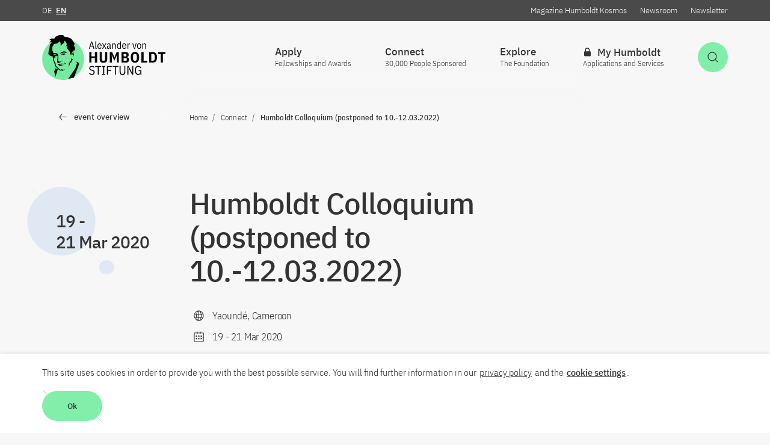

--- FILE ---
content_type: text/html; charset=utf-8
request_url: https://www.humboldt-foundation.de/en/connect/humboldt-kolloquium-verschoben-auf-maerz-2022
body_size: 8921
content:
<!DOCTYPE html>
<html class="no-js" lang="en">
<head>

<meta charset="utf-8">
<!-- 
	This website is powered by TYPO3 - inspiring people to share!
	TYPO3 is a free open source Content Management Framework initially created by Kasper Skaarhoj and licensed under GNU/GPL.
	TYPO3 is copyright 1998-2026 of Kasper Skaarhoj. Extensions are copyright of their respective owners.
	Information and contribution at https://typo3.org/
-->



<title>Humboldt Colloquium (postponed to 10.-12.03.2022) - Alexander von Humboldt-Stiftung</title>
<meta http-equiv="x-ua-compatible" content="IE=edge" />
<meta name="generator" content="TYPO3 CMS" />
<meta name="viewport" content="width=device-width, initial-scale=1.0" />
<meta property="og:title" content="Humboldt Colloquium (postponed to 10.-12.03.2022)" />
<meta property="og:type" content="article" />
<meta property="og:image" content="https://www.humboldt-foundation.de/fileadmin/avh-logo-twitter.png" />
<meta name="twitter:card" content="summary" />
<meta name="twitter:title" content="Humboldt Colloquium (postponed to 10.-12.03.2022)" />
<meta name="twitter:site" content="@AvHStiftung" />
<meta name="twitter:image" content="https://www.humboldt-foundation.de/fileadmin/avh-logo-twitter.png" />
<meta name="twitter:image:url" content="https://www.humboldt-foundation.de/fileadmin/avh-logo-twitter.png" />









<script>      document.documentElement.className = document.documentElement.className.replace(/(\s|^)no-js(\s|$)/, '$1js$2');      window.lazySizesConfig = {        lazyClass: 'js-lazyload'      };      window.alex = {        TITLE: 'Alexander von Humboldt-Stiftung',        ASSET_BASE_URL: 'https://assets.humboldt-foundation.de/2/',        JS_BASE_URL: 'https://assets.humboldt-foundation.de/2/javascripts.html',        ICON_SPRITE_URL: 'https://assets.humboldt-foundation.de/2/icons/icons.svg',        iconSpriteUrl: 'https://assets.humboldt-foundation.de/2/icons/icons.svg',        GDW_V1_URL: '/typo3conf/ext/rsmavhcontent/Resources/Public/Api/gdw-update-de.json',      };</script>    <!-- Copyright (c) 2000-2020 etracker GmbH. All rights reserved. -->    <!-- This material may not be reproduced, displayed, modified or distributed -->    <!-- without the express prior written permission of the copyright holder. -->    <!-- etracker tracklet 5.0 -->    <script type="text/javascript">    // var et_pagename = "";    // var et_areas = "";    // var et_tval = 0;    // var et_tsale = 0;    // var et_tonr = "";    // var et_basket = "";    </script>    <script id="_etLoader" type="text/javascript" charset="UTF-8" data-block-cookies="true" data-respect-dnt="true" data-secure-code="7PKzQs" src="//code.etracker.com/code/e.js" async></script>    <!-- etracker tracklet 5.0 end --><link rel="stylesheet" href="https://assets.humboldt-foundation.de/2/stylesheets/main.css">
<script src="https://assets.humboldt-foundation.de/2/javascripts/head.js"></script>
<script src="https://assets.humboldt-foundation.de/2/javascripts/lazyloading.js" async></script>
<script src="https://www.gstatic.com/charts/loader.js"></script>
<link rel="shortcut icon" href="https://assets.humboldt-foundation.de/2/favicon.ico">
<link rel="apple-touch-icon" sizes="180x180" href="https://assets.humboldt-foundation.de/2/images/favicons/apple-touch-icon.png">
<link rel="icon" sizes="32x32" href="https://assets.humboldt-foundation.de/2/images/favicons/favicon-32x32.png">
<link rel="icon" sizes="16x16" href="https://assets.humboldt-foundation.de/2/images/favicons/favicon-16x16.png">
<link rel="mask-icon" href="https://assets.humboldt-foundation.de/2/images/favicons/safari-pinned-tab.svg" color="#df3320">
<meta name="msapplication-TileColor" content="#00aba9">
<meta name="theme-color" content="#00aba9">
<link rel="manifest" href="https://assets.humboldt-foundation.de/2/manifest.json">
<link rel="msapplication-config" href="https://assets.humboldt-foundation.de/2/browserconfig.xml">
<meta name="apple-mobile-web-app-title" content="Alexander von Humboldt-Foundation">
<meta name="application-name" content="Alexander von Humboldt-Foundation"><script type="application/ld+json">
{
  "@context": "https://schema.org",
  "@type": "Organization",
  "name": "Alexander von Humboldt Foundation",
  "url": "https://www.humboldt-foundation.de/",
  "logo": "https://www.humboldt-foundation.de/typo3temp/assets/images/Copyright_____Copyright_____csm_AvH_Logo_Bildmarke_rgb_b000ae2c17_17405395c4e62cb33095635ed8a19ab5.jpg"
}
</script>
<link rel="canonical" href="https://www.humboldt-foundation.de/en/connect/humboldt-kolloquium-verschoben-auf-maerz-2022"/>

<link rel="alternate" hreflang="de-DE" href="https://www.humboldt-foundation.de/vernetzen/default-title-9"/>
<link rel="alternate" hreflang="en-US" href="https://www.humboldt-foundation.de/en/connect/humboldt-kolloquium-verschoben-auf-maerz-2022"/>
<link rel="alternate" hreflang="x-default" href="https://www.humboldt-foundation.de/vernetzen/default-title-9"/>
</head>
<body class="body--detail" id="top">

    
<a class="skip-link" href="#content"><span class="skip-link__text">Jump to the content</span></a>
<header class="header header--breadcrumb ">
	<div class="header__inner">
		<div class="header__main">
			<div class="header__logo">
				<a class="logo" href="/en/">
					<img class="logo__image" src="https://assets.humboldt-foundation.de/2/images/AvH-Logo.svg" alt="Alexander von Humboldt-Stiftung / Foundation" />
				</a>
			</div>
			<div class="header__functions">
				<div class="header__service t-dark">
					<div class="header__service-inner">
						<div class="header__language">
							<a href="/vernetzen/default-title-9" class="header__service-link"><abbr class="header__service-abbr" title="Deutsch">DE</abbr></a><a href="/en/connect/humboldt-kolloquium-verschoben-auf-maerz-2022" class="header__service-link header__service-link--active"><abbr class="header__service-abbr" title="English">EN</abbr></a>
						</div>
						
							<div class="header__service-links">
								
									<a class="header__service-link" href="/en/explore/magazine-humboldt-kosmos">Magazine Humboldt Kosmos</a>
								
									<a class="header__service-link" href="/en/explore/newsroom">Newsroom</a>
								
									<a class="header__service-link" href="/en/newsletter-subscription">Newsletter</a>
								
							</div>
						
					</div>
				</div>
				<div class="header__buttons">
					
						<a class="button button--primary header__button-search-toggle" href="/en/search" id="header-search-toggle" aria-expanded="false" aria-controls="header-search">
							<svg class="icon icon--search button__icon" viewBox="0 0 200 200" role="presentation">
								<use xlink:href="#icon-search"></use>
							</svg>
							<span class="button__text u-hidden-visually">Open Search</span>
						</a>
					
					<button class="button button--secondary header__button-navigation-toggle" type="button" id="header-navigation-toggle" aria-expanded="false" aria-controls="header-navigation">
						<svg class="icon icon--menu button__icon" viewBox="0 0 200 200" role="presentation">
							<use xlink:href="#icon-menu"></use>
						</svg>
						<span class="button__text u-hidden-visually">Open Main Navigation</span>
					</button>
				</div>
				<div class="header__navigation" id="header-navigation">
					<nav class="navigation navigation--flyout navigation--level-1" aria-label="Hauptnavigation">
						<div class="navigation__inner">
							<div class="navigation__service-items-top">
								<div class="navigation__service-language">
									<a href="/vernetzen/default-title-9" class="navigation__service-link"><abbr class="navigation__service-abbr" title="Deutsch">DE</abbr></a><a href="/en/connect/humboldt-kolloquium-verschoben-auf-maerz-2022" class="navigation__service-link navigation__service-link--active"><abbr class="header__service-abbr" title="English">EN</abbr></a>
								</div>
							</div>
							
<ul class="navigation__items navigation__items--main">
    
        <li class="navigation__item">
            
                    <button class="navigation__item-link navigation__move" id="navigation-30" aria-controls="menu-30" aria-expanded="false" aria-haspopup="true">
                    <span class="navigation__text">
                                                
                                                Apply</span>
                    
                        <span class="navigation__subline">Fellowships and Awards</span>
                    
                    
                        <svg class="icon icon--arrow-right navigation__icon" viewBox="0 0 200 200" role="presentation">
                            <use xlink:href="#icon-arrow-right"></use></svg>
                    </button>
                
            
                <div class="navigation__flyout" role="group" id="menu-30" aria-hidden="true" aria-labelledby="navigation-30">
                    <div class="navigation__flyout-inner">
                        <ul class="navigation__submenu navigation__submenu--level-2">
                            <li class="navigation__submenu-item navigation__submenu-item--back"><button class="navigation__back" type="button" title="one level back">
                                <svg class="icon icon--arrow-left navigation__icon" viewBox="0 0 200 200" role="presentation">
                                    <use xlink:href="#icon-arrow-left"></use>
                                </svg><span class="navigation__text">Apply</span></button></li>
                            
                                <li class="navigation__submenu-item">
                                    <a class="navigation__submenu-item-link" href="/en/apply/sponsorship-programmes">
                                        <span class="navigation__text">Sponsorship programmes</span>
                                    </a>
                                </li>
                            
                                <li class="navigation__submenu-item">
                                    <a class="navigation__submenu-item-link" href="/en/apply/benefits-for-sponsorship-recipients">
                                        <span class="navigation__text">Benefits for sponsorship recipients</span>
                                    </a>
                                </li>
                            
                                <li class="navigation__submenu-item">
                                    <a class="navigation__submenu-item-link" href="/en/apply/advice">
                                        <span class="navigation__text">Advice</span>
                                    </a>
                                </li>
                            
                                <li class="navigation__submenu-item">
                                    <a class="navigation__submenu-item-link" href="/en/apply/living-and-doing-research-in-germany">
                                        <span class="navigation__text">Living and doing research in Germany</span>
                                    </a>
                                </li>
                            
                                <li class="navigation__submenu-item">
                                    <a class="navigation__submenu-item-link" href="/en/apply/sponsorship-during-your-stay">
                                        <span class="navigation__text">Sponsorship during your stay</span>
                                    </a>
                                </li>
                            
                                <li class="navigation__submenu-item">
                                    <a class="navigation__submenu-item-link" href="/en/apply/alumni-programmes">
                                        <span class="navigation__text">Alumni Programmes</span>
                                    </a>
                                </li>
                            
                                <li class="navigation__submenu-item">
                                    <a class="navigation__submenu-item-link" href="/en/apply/become-a-humboldt-host">
                                        <span class="navigation__text">Become a Humboldt host!</span>
                                    </a>
                                </li>
                            
                        </ul>
                        
                            
                                <div class="navigation__teaser">
                                    <article class="article-teaser">
                                        <div class="article-teaser__content">
                                            <h2 class="headline headline--4 f-w-semibold article-teaser__headline">
                                                <a class="headline__link js-overlay-link" href="/en/apply/sponsorship-programmes/international-climate-protection-fellowship" data-overlay-target="headline">
                                                    International Climate Protection Fellowship <span class="headline__icon">
                                                                        <svg class="icon icon--arrow-right" viewBox="0 0 200 200" role="presentation"><use xlink:href="#icon-arrow-right"></use></svg>
                                                                    </span>
                                                </a>
                                            </h2>
                                        </div>
                                        
                                            <div class="article-teaser__image">
                                                <figure class="figure">
                                                    <div class="figure__media">
                                                        <div class="image loading" style="padding-top: 56.25%;">
                                                            <noscript>
                                                                <img class="image__fallback" alt="Erde mit grünen Kontinenten, Symbolbild Internationales Klimaschutzstipendium" height="558" src="/fileadmin/_processed_/1/c/csm_iks_visual_477d53bdc3.jpg" width="992" />
                                                            </noscript>
                                                            <img class="image__img js-lazyload" src="/fileadmin/_processed_/1/c/csm_iks_visual_477d53bdc3.jpg" data-src="/fileadmin/_processed_/1/c/csm_iks_visual_477d53bdc3.jpg" width="992" height="558" alt="Erde mit grünen Kontinenten, Symbolbild Internationales Klimaschutzstipendium" />
                                                        </div>
                                                    </div>
                                                    
                                                </figure>
                                            </div>
                                        
                                    </article>
                                </div>
                            
                        
                    </div>
                </div>
            
        </li>
    
        <li class="navigation__item">
            
                    <button class="navigation__item-link navigation__move" id="navigation-322" aria-controls="menu-322" aria-expanded="false" aria-haspopup="true">
                    <span class="navigation__text">
                                                
                                                Connect</span>
                    
                        <span class="navigation__subline">30,000 People Sponsored</span>
                    
                    
                        <svg class="icon icon--arrow-right navigation__icon" viewBox="0 0 200 200" role="presentation">
                            <use xlink:href="#icon-arrow-right"></use></svg>
                    </button>
                
            
                <div class="navigation__flyout" role="group" id="menu-322" aria-hidden="true" aria-labelledby="navigation-322">
                    <div class="navigation__flyout-inner">
                        <ul class="navigation__submenu navigation__submenu--level-2">
                            <li class="navigation__submenu-item navigation__submenu-item--back"><button class="navigation__back" type="button" title="one level back">
                                <svg class="icon icon--arrow-left navigation__icon" viewBox="0 0 200 200" role="presentation">
                                    <use xlink:href="#icon-arrow-left"></use>
                                </svg><span class="navigation__text">Connect</span></button></li>
                            
                                <li class="navigation__submenu-item">
                                    <a class="navigation__submenu-item-link" href="/en/connect/explore-the-humboldt-network">
                                        <span class="navigation__text">Explore the Humboldt Network</span>
                                    </a>
                                </li>
                            
                                <li class="navigation__submenu-item">
                                    <a class="navigation__submenu-item-link" href="/en/connect/events-calendar">
                                        <span class="navigation__text">Events calendar</span>
                                    </a>
                                </li>
                            
                                <li class="navigation__submenu-item">
                                    <a class="navigation__submenu-item-link" href="/en/connect/alumni-associations">
                                        <span class="navigation__text">Alumni Associations</span>
                                    </a>
                                </li>
                            
                                <li class="navigation__submenu-item">
                                    <a class="navigation__submenu-item-link" href="/en/connect/humboldt-life">
                                        <span class="navigation__text">Humboldt Life</span>
                                    </a>
                                </li>
                            
                                <li class="navigation__submenu-item">
                                    <a class="navigation__submenu-item-link" href="/en/connect/humboldtian-and-nobel-laureate">
                                        <span class="navigation__text">Humboldtian Nobel laureates</span>
                                    </a>
                                </li>
                            
                                <li class="navigation__submenu-item">
                                    <a class="navigation__submenu-item-link" href="/en/connect/ambassador-scientists">
                                        <span class="navigation__text">Ambassador Scientists</span>
                                    </a>
                                </li>
                            
                                <li class="navigation__submenu-item">
                                    <a class="navigation__submenu-item-link" href="/en/connect/promote-the-alexander-von-humboldt-foundation">
                                        <span class="navigation__text">Promote the Humboldt Foundation</span>
                                    </a>
                                </li>
                            
                        </ul>
                        
                            
                                <div class="navigation__teaser">
                                    <article class="article-teaser">
                                        <div class="article-teaser__content">
                                            <h2 class="headline headline--4 f-w-semibold article-teaser__headline">
                                                <a class="headline__link js-overlay-link" href="/en/connect/humboldtian-and-nobel-laureate" data-overlay-target="headline">
                                                    Humboldtian Nobel laureates <span class="headline__icon">
                                                                        <svg class="icon icon--arrow-right" viewBox="0 0 200 200" role="presentation"><use xlink:href="#icon-arrow-right"></use></svg>
                                                                    </span>
                                                </a>
                                            </h2>
                                        </div>
                                        
                                            <div class="article-teaser__image">
                                                <figure class="figure">
                                                    <div class="figure__media">
                                                        <div class="image loading" style="padding-top: 56.25%;">
                                                            <noscript>
                                                                <img class="image__fallback" alt="Shot of a ceremonial Nobel Prize award ceremony from a bird&#039;s eye view" height="558" src="/fileadmin/_processed_/2/3/csm_5a2fa496a8a6c60e004ed3dd_orignal__ALX5807_e982257ba1.jpg" width="992" />
                                                            </noscript>
                                                            <img class="image__img js-lazyload" src="/fileadmin/_processed_/2/3/csm_5a2fa496a8a6c60e004ed3dd_orignal__ALX5807_e982257ba1.jpg" data-src="/fileadmin/_processed_/2/3/csm_5a2fa496a8a6c60e004ed3dd_orignal__ALX5807_e982257ba1.jpg" width="992" height="558" alt="Shot of a ceremonial Nobel Prize award ceremony from a bird&#039;s eye view" />
                                                        </div>
                                                    </div>
                                                    
                                                        <figcaption class="figure__caption">
                                                            <button class="copyright js-tooltip figure__copyright" title="© Nobel Media AB. Photo: Alexander Mahmoud. Overview from the Nobel Prize Award Ceremony at the Stockholm Concert Hall, 10 December 2017" aria-label="show imagesource"><svg class="icon icon--copyright" viewBox="0 0 200 200" role="presentation">
                                                                <use xlink:href="#icon-copyright"></use>
                                                            </svg></button></figcaption>
                                                    
                                                </figure>
                                            </div>
                                        
                                    </article>
                                </div>
                            
                        
                    </div>
                </div>
            
        </li>
    
        <li class="navigation__item">
            
                    <button class="navigation__item-link navigation__move" id="navigation-328" aria-controls="menu-328" aria-expanded="false" aria-haspopup="true">
                    <span class="navigation__text">
                                                
                                                Explore</span>
                    
                        <span class="navigation__subline">The Foundation</span>
                    
                    
                        <svg class="icon icon--arrow-right navigation__icon" viewBox="0 0 200 200" role="presentation">
                            <use xlink:href="#icon-arrow-right"></use></svg>
                    </button>
                
            
                <div class="navigation__flyout" role="group" id="menu-328" aria-hidden="true" aria-labelledby="navigation-328">
                    <div class="navigation__flyout-inner">
                        <ul class="navigation__submenu navigation__submenu--level-2">
                            <li class="navigation__submenu-item navigation__submenu-item--back"><button class="navigation__back" type="button" title="one level back">
                                <svg class="icon icon--arrow-left navigation__icon" viewBox="0 0 200 200" role="presentation">
                                    <use xlink:href="#icon-arrow-left"></use>
                                </svg><span class="navigation__text">Explore</span></button></li>
                            
                                <li class="navigation__submenu-item">
                                    <a class="navigation__submenu-item-link" href="/en/explore/magazine-humboldt-kosmos">
                                        <span class="navigation__text">Magazine Humboldt Kosmos</span>
                                    </a>
                                </li>
                            
                                <li class="navigation__submenu-item">
                                    <a class="navigation__submenu-item-link" href="/en/explore/newsroom">
                                        <span class="navigation__text">Newsroom</span>
                                    </a>
                                </li>
                            
                                <li class="navigation__submenu-item">
                                    <a class="navigation__submenu-item-link" href="/en/explore/about-the-humboldt-foundation">
                                        <span class="navigation__text">About the Humboldt Foundation</span>
                                    </a>
                                </li>
                            
                                <li class="navigation__submenu-item">
                                    <a class="navigation__submenu-item-link" href="/en/explore/the-foundation-as-an-employer">
                                        <span class="navigation__text">The Foundation as an employer</span>
                                    </a>
                                </li>
                            
                                <li class="navigation__submenu-item">
                                    <a class="navigation__submenu-item-link" href="/en/explore/figures-and-statistics">
                                        <span class="navigation__text">Figures and statistics</span>
                                    </a>
                                </li>
                            
                                <li class="navigation__submenu-item">
                                    <a class="navigation__submenu-item-link" href="/en/explore/organisation">
                                        <span class="navigation__text">Organisation</span>
                                    </a>
                                </li>
                            
                        </ul>
                        
                            
                                <div class="navigation__teaser">
                                    <article class="article-teaser">
                                        <div class="article-teaser__content">
                                            <h2 class="headline headline--4 f-w-semibold article-teaser__headline">
                                                <a class="headline__link js-overlay-link" href="/en/explore/newsroom/ai-and-us-what-artificial-intelligence-means-for-our-lives" data-overlay-target="headline">
                                                    AI and Us – what artificial intelligence means for our lives <span class="headline__icon">
                                                                        <svg class="icon icon--arrow-right" viewBox="0 0 200 200" role="presentation"><use xlink:href="#icon-arrow-right"></use></svg>
                                                                    </span>
                                                </a>
                                            </h2>
                                        </div>
                                        
                                            <div class="article-teaser__image">
                                                <figure class="figure">
                                                    <div class="figure__media">
                                                        <div class="image loading" style="padding-top: 56.25%;">
                                                            <noscript>
                                                                <img class="image__fallback" alt="Podcast cover: AI and Us - what Artificial Intelligence means for our lives" height="558" src="/fileadmin/_processed_/4/1/csm_16-zu-09-engl_wave_58ddd4108d.jpg" width="992" />
                                                            </noscript>
                                                            <img class="image__img js-lazyload" src="/fileadmin/_processed_/4/1/csm_16-zu-09-engl_wave_58ddd4108d.jpg" data-src="/fileadmin/_processed_/4/1/csm_16-zu-09-engl_wave_58ddd4108d.jpg" width="992" height="558" alt="Podcast cover: AI and Us - what Artificial Intelligence means for our lives" />
                                                        </div>
                                                    </div>
                                                    
                                                </figure>
                                            </div>
                                        
                                    </article>
                                </div>
                            
                        
                    </div>
                </div>
            
        </li>
    
        <li class="navigation__item">
            
                    <a class="navigation__item-link navigation__move" href="/en/login?redirect_id=%2Fen%2Fmy-humboldt" id="navigation-12" >
                    <span class="navigation__text">
                                                
                                                    <svg class="icon icon--lock" viewBox="0 0 200 200" role="presentation">
                                                        <use xlink:href="#icon-lock"></use>
                                                    </svg>
                                                
                                                My Humboldt</span>
                    
                        <span class="navigation__subline">Applications and Services</span>
                    
                    
                    </a>
                
            
        </li>
    
</ul>

							<div class="navigation__service-items">
								
									<a class="navigation__service-link" href="/en/explore/magazine-humboldt-kosmos">Magazine Humboldt Kosmos</a>
								
									<a class="navigation__service-link" href="/en/explore/newsroom">Newsroom</a>
								
									<a class="navigation__service-link" href="/en/newsletter-subscription">Newsletter</a>
								
							</div>
							<div class="navigation__close"><button class="button button--dark header__panel-close" type="button"><svg class="icon icon--close button__icon" viewBox="0 0 200 200" role="presentation">
								<use xlink:href="#icon-close"></use>
							</svg><span class="button__text u-hidden-visually">close</span></button></div>
						</div>
					</nav>
				</div>
				

				
					

<div class="header__search" id="header-search">
    <section class="search">
        <div class="search__inner">
            <div class="search__top">
                <h2 class="search__title">Search</h2>
                <form class="search__form" action="/en/search" method="get">
                    
											
													<input id="search-87xk9" class="search__query" name="tx_solr[q]" data-autosuggest="true" data-autosuggest-url="/en/search?type=7385&tx_rsmavhsolr_pi_suggest[queryString]=" type="search" placeholder="Search" data-autosuggest-placeholder="Search" autocomplete="off"/>
												
                    
                    
                        <div class="search__categories">
                            
                                <a href="/en/apply/sponsorship-programmes/programmes-a-to-z">Awards and fellowships</a>
                            
                                <a href="/en/connect/explore-the-humboldt-network">Search Humboldtians</a>
                            
                        </div>
                    
                    <button class="button button--primary button--decoration" type="submit">
                        <span class="button__text">Search</span>
                    </button>
                </form>
            </div>
            
                <div class="search__tags">
                    <div class="tag-group">
                        <p class="tag-group__title" id="tag-group-b8d2">Search for tags</p>
                        <ul class="tag-group__list" aria-labelledby="tag-group-b8d2">
                            
                                
                                    <li class="tag-group__item">
                                        
                                                <a class="tag" href="/en/search?tx_solr%5Bfilter%5D%5B0%5D=category_stringM%3AHumboldt%20Professorships%20for%20AI&amp;tx_solr%5Bq%5D=%2A">Humboldt Professorships for AI</a>
                                            
                                    </li>
                                
                            
                                
                                    <li class="tag-group__item">
                                        
                                                <a class="tag" href="/en/search?tx_solr%5Bfilter%5D%5B0%5D=category_stringM%3AHumboldt%20Professorships&amp;tx_solr%5Bq%5D=%2A">Humboldt Professorships</a>
                                            
                                    </li>
                                
                            
                                
                                    <li class="tag-group__item">
                                        
                                                <a class="tag" href="/en/explore/magazine-humboldt-kosmos/focus">KOSMOS - Focus</a>
                                            
                                    </li>
                                
                            
                                
                                    <li class="tag-group__item">
                                        
                                                <a class="tag" href="/en/explore/magazine-humboldt-kosmos/quick-insights">KOSMOS - Quick insights</a>
                                            
                                    </li>
                                
                            
                                
                                    <li class="tag-group__item">
                                        
                                                <a class="tag" href="/en/explore/magazine-humboldt-kosmos/humboldtians-in-private">KOSMOS - Humboldtians in private</a>
                                            
                                    </li>
                                
                            
                        </ul>
                    </div>
                </div>
            
            <div class="search__close"><button class="button button--dark header__panel-close" type="button"><svg class="icon icon--close button__icon" viewBox="0 0 200 200" role="presentation">
                <use xlink:href="#icon-close"></use>
            </svg><span class="button__text u-hidden-visually">close</span></button></div>
        </div>
    </section>
</div>

				
			</div>
		</div>
	</div>
	<div class="header__breadcrumb">
		
        <div class="header__breadcrumb-backlink">
            <a class="icon-link icon-link--back icon-link--small" href="/en/connect/events-calendar">
                <span class="icon-link__text">event overview</span>
                <span class="icon-link__icon"><svg class="icon icon--arrow-left" viewBox="0 0 200 200" role="presentation">
                    <use xlink:href="#icon-arrow-left"></use>
                    </svg>
                </span>
            </a>
        </div>
    


		
			<nav class="breadcrumb js-breadcrumb" aria-label="Aktuelle Position"><button class="breadcrumb__toggle" type="button" aria-controls="breadcrumb-items"><span class="breadcrumb__label">show navigation path<span class="breadcrumb__label-symbol" aria-hidden="true">+</span></span></button>
				<ol class="breadcrumb__list" id="breadcrumb-items" itemscope="itemscope" itemtype="http://schema.org/BreadcrumbList">
					
						
								<li class="breadcrumb__list-item" itemprop="itemListElement" itemscope="itemscope" itemtype="http://schema.org/ListItem">
									<a class="breadcrumb__item" href="/en/" itemprop="item" itemscope="itemscope" itemtype='https://schema.org/WebPage' itemid='/en/'>
										<span class="breadcrumb__label" itemprop="name">Home</span>
									</a>
									<meta itemprop="position" content="1" />
								</li>
							
					
						
								<li class="breadcrumb__list-item" itemprop="itemListElement" itemscope="itemscope" itemtype="http://schema.org/ListItem">
									<span class="breadcrumb__item"  itemprop="item" itemscope="itemscope" itemtype='https://schema.org/WebPage' itemid='/connect'>
										<span class="breadcrumb__label" itemprop="name">Connect</span>
									</span>
									<meta itemprop="position" content="2" />
								</li>
							
					
						
								<li class="breadcrumb__list-item" itemprop="itemListElement" itemscope="itemscope" itemtype="http://schema.org/ListItem">
									<span class="breadcrumb__item" aria-current="page" itemprop="item" itemscope="itemscope" itemtype='https://schema.org/WebPage'>
										<span class="breadcrumb__label" itemprop="name">Humboldt Colloquium (postponed to 10.-12.03.2022)</span>
									</span>
									<meta itemprop="position" content="3" />
								</li>
							
					
				</ol>
			</nav>
		
	</div>
</header>

    <!--TYPO3SEARCH_begin-->
    
		<div class="page" id="page">
			<main class="article" id="content">
				<header class="article-header">
					<div class="article-header__inner">
						<div class="article-header__head">
							<div class="article-header__date f-normal">
								
	
			
					
							
									<time datetime="2020-03-19">19</time> -
									<time datetime="2020-03-21">21 Mar 2020</time>
								
						
				
		





							</div>
							<div class="article-header__headline">
								
								<h1 class="headline headline--1 f-w-semibold">Humboldt Colloquium (postponed to 10.-12.03.2022)</h1>
							</div>
						</div>
						<div class="article-header__text">
							<div class="text">
								<dl class="icon-list">
									
										<div class="icon-list__item">
											<dt class="icon-list__content">
												<svg class="icon icon--globe icon-list__icon" viewBox="0 0 200 200"
														 role="img" aria-labelledby="icon-fa3b-title">
													<title id="icon-fa3b-title">Where</title>
													<use xlink:href="#icon-globe"></use>
												</svg>
											</dt>
											<dd class="icon-list__content">
												Yaoundé, Cameroon
											</dd>
										</div>
									
									<div class="icon-list__item">
										<dt class="icon-list__content">
											<svg class="icon icon--calendar icon-list__icon" viewBox="0 0 200 200"
													 role="img" aria-labelledby="icon-df67-title">
												<title id="icon-df67-title">When</title>
												<use xlink:href="#icon-calendar"></use>
											</svg>
										</dt>
										<dd class="icon-list__content">
											
	
			
					
							
									<time datetime="2020-03-19">19</time> -
									<time datetime="2020-03-21">21 Mar 2020</time>
								
						
				
		





											
										</dd>
									</div>
									
								</dl>
								
									<p class="text--intro">„Wissenschaft und Forschung als Entwicklungstreiber - Deutsch-Kamerunische Partnerschaft im 21. Jahrhundert“</p>
								

							</div>
						</div>
						
					</div>
				</header>
				<div class="article-content">
					<div class="article-content__inner">
						<div class="clearfix"><!-- --></div>
					</div>
				</div>
				
    <!--TYPO3SEARCH_end-->
    <footer class="article-footer">
        <ul class="article-tools">
            <li class="article-tools__item">
                <button class="icon-link icon-link--left icon-link--small js-print">
                    <span
                        class="icon-link__text">Print</span>
                    <span class="icon-link__icon">
                    <svg class="icon icon--print" viewBox="0 0 200 200" role="presentation">
                        <use xlink:href="#icon-print"></use>
                    </svg>
                </span>
                </button>
            </li>
            <li class="article-tools__item">
                <div class="share">
                    <button class="icon-link icon-link--left icon-link--small share__trigger" type="button"
                            title="Diese Seite teilen">
                        <span
                            class="icon-link__text">Share</span>
                        <span class="icon-link__icon">
                        <svg class="icon icon--share" viewBox="0 0 200 200" role="presentation">
                            <use xlink:href="#icon-share"></use>
                        </svg>
                    </span>
                    </button>
                    <div class="share__tooltip" aria-hidden="true">
                        <ul class="share__list">
													<li class="share__item"><a class="share__link js-popup" href="https://www.linkedin.com/sharing/share-offsite/?url=https://www.humboldt-foundation.de/en/connect/humboldt-kolloquium-verschoben-auf-maerz-2022" data-name="LinkedIn"><svg class="icon icon--linkedin" viewBox="0 0 200 200" role="presentation">
														<use xlink:href="#icon-linkedin"></use>
													</svg><span class="share__label">LinkedIn</span></a></li>
													<li class="share__item"><a class="share__link js-popup" href="https://bsky.app/intent/compose?text=%0Ahttps://www.humboldt-foundation.de/en/connect/humboldt-kolloquium-verschoben-auf-maerz-2022" data-name="Bluesky"><svg class="icon icon--bluesky" viewBox="0 0 200 200" role="presentation">
														<use xlink:href="#icon-bluesky"></use>
													</svg><span class="share__label">Bluesky</span></a></li>
                            <li class="share__item"><a class="share__link js-popup"
                                                       href="https://www.facebook.com/sharer.php?u=https://www.humboldt-foundation.de/en/connect/humboldt-kolloquium-verschoben-auf-maerz-2022"
                                                       data-name="Facebook">
                                <svg class="icon icon--facebook" viewBox="0 0 200 200" role="presentation">
                                    <use xlink:href="#icon-facebook"></use>
                                </svg>
                                <span class="share__label">Facebook</span></a></li>
                            <li class="share__item"><a class="share__link js-popup"
                                                       href="https://www.xing.com/spi/shares/new?url=https://www.humboldt-foundation.de/en/connect/humboldt-kolloquium-verschoben-auf-maerz-2022"
                                                       data-name="Xing">
                                <svg class="icon icon--xing" viewBox="0 0 200 200" role="presentation">
                                    <use xlink:href="#icon-xing"></use>
                                </svg>
                                <span class="share__label">Xing</span></a></li>
                            <li class="share__item"><a class="share__link"
                                                       href="mailto:?subject=found on page humboldt-foundation.de&amp;body=https://www.humboldt-foundation.de/en/connect/humboldt-kolloquium-verschoben-auf-maerz-2022"
                                                       data-name="E-Mail">
                                <svg class="icon icon--mail-fill" viewBox="0 0 200 200" role="presentation">
                                    <use xlink:href="#icon-mail-fill"></use>
                                </svg>
                                <span class="share__label">Email</span></a>
                            </li>
                            <li class="share__item">
                                <button class="share__link js-copy" type="button"
                                        data-clipboard-text="https://www.humboldt-foundation.de/en/connect/humboldt-kolloquium-verschoben-auf-maerz-2022" data-copy-message="Copy Link" data-copied-message="in clipboard &#10003;">
                                    <svg class="icon icon--copy" viewBox="0 0 200 200" role="presentation">
                                        <use xlink:href="#icon-copy"></use>
                                    </svg>
                                    <span class="share__label">Copy Link</span>
                                </button>
                            </li>
                        </ul>
                        <button class="share__close" type="button"
                                title="close"
                                hidden="hidden">
                            <svg class="icon icon--close" viewBox="0 0 200 200" role="presentation">
                                <use xlink:href="#icon-close"></use>
                            </svg>
                        </button>
                        <div class="share__arrow"></div>
                    </div>
                </div>
            </li>
        </ul>
        
                
            
    </footer>
    <!--TYPO3SEARCH_begin-->


    



			</main>
		</div>
		<!--TYPO3SEARCH_end-->
		<div class="article-browser">
			<div class="article-browser__inner">
				<div class="article-browser__item">
					
						
							
								<a href="/en/connect/humboldt-kolleg-abgesagt-6" class="icon-link icon-link--back icon-link--small article-browser__link js-overlay-link" data-overlay-target="article-browser__item">
                                    <span class="icon-link__text">
                                        <span class="f-w-light">
                                            Previous Event Release</span> Humboldt Kolleg (cancelled)
                                    </span>
									<span class="icon-link__icon">
                                        <svg class="icon icon--arrow-left" viewBox="0 0 200 200" role="presentation">
                                              <use xlink:href="#icon-arrow-left"></use>
                                        </svg>
                                    </span>
								</a>
							
						
					
				</div>
				<div class="article-browser__item">
					
						
							<a href="/en/connect/48-symposium-fuer-forschungspreistraegerinnen-abgesagt" class="icon-link icon-link--right icon-link--small article-browser__link js-overlay-link" data-overlay-target="article-browser__item">
                                <span class="icon-link__text">
                                    <span class="f-w-light">
                                        Next Event Release</span> 48th Symposium for Research Award Winners (cancelled)
                                </span>
								<span class="icon-link__icon">
                                    <svg class="icon icon--arrow-right" viewBox="0 0 200 200"
																				 role="presentation">
                                        <use xlink:href="#icon-arrow-right"></use>
                                    </svg>
                                </span>
							</a>
						
					
				</div>
			</div>
		</div>
		<!--TYPO3SEARCH_begin-->
	
    <!--TYPO3SEARCH_end-->
    
    <footer class="footer" id="footer">
        <div class="footer__inner">
            <div class="footer__navigation-container">
                <div class="footer__navigation">
                    
                        
                            
                                <div class="footer__navigation-group">
                                    <div class="footer__navigation-headline">
                                        <h2 class="headline headline--5 f-w-semibold">Apply</h2>
                                    </div>
                                    <ul class="footer__navigation-list">
                                        
                                            <li class="footer__navigation-item">
                                                <a class="footer__link "
                                                   href="/en/apply/sponsorship-programmes/programme-search">
                                                    <span class="footer__link-text">Programme search</span>
                                                </a>
                                            </li>
                                        
                                            <li class="footer__navigation-item">
                                                <a class="footer__link "
                                                   href="/en/apply/sponsorship-programmes/humboldt-research-fellowship">
                                                    <span class="footer__link-text">Humboldt Research Fellowship</span>
                                                </a>
                                            </li>
                                        
                                            <li class="footer__navigation-item">
                                                <a class="footer__link "
                                                   href="/en/apply/sponsorship-during-your-stay">
                                                    <span class="footer__link-text">Sponsorship during your stay</span>
                                                </a>
                                            </li>
                                        
                                            <li class="footer__navigation-item">
                                                <a class="footer__link "
                                                   href="/en/apply/alumni-programmes">
                                                    <span class="footer__link-text">Alumni sponsorship</span>
                                                </a>
                                            </li>
                                        
                                    </ul>
                                </div>
                            
                        
                    
                    <div class="footer__navigation-group footer__navigation-group--social">
                        <div class="footer__navigation-headline">
                            <h2 class="headline headline--5 f-w-semibold">
                                Social Media</h2>
                        </div>
                        <ul class="footer__navigation-list">
														<li class="footer__navigation-item">
															<a class="icon-link icon-link--left icon-link--small footer__icon-link" target="_blank"
																 href="https://www.linkedin.com/company/alexander-von-humboldt-foundation/">
																<span class="icon-link__text">LinkedIn</span>
																<span class="icon-link__icon"><svg class="icon icon--linkedin" viewBox="0 0 200 200"
																																	 role="presentation"><use
																	xlink:href="#icon-linkedin"></use></svg>
																	</span>
															</a>
														</li>
													<li class="footer__navigation-item">
														<a class="icon-link icon-link--left icon-link--small footer__icon-link" target="_blank"
															 href="https://bsky.app/profile/humboldt-foundation.de">
															<span class="icon-link__text">Bluesky</span>
															<span class="icon-link__icon">
                                    <svg class="icon icon--x.com" viewBox="0 0 200 200" role="presentation"><use
																			xlink:href="#icon-bluesky"></use></svg>
                                </span>
														</a>
													</li>
                            <li class="footer__navigation-item">
                                <a class="icon-link icon-link--left icon-link--small footer__icon-link" target="_blank"
                                   href="https://www.youtube.com/channel/UCHwD1p7c37XT4jjW66cp58A">
                                    <span class="icon-link__text">YouTube</span>
                                    <span class="icon-link__icon"><svg class="icon icon--youtube" viewBox="0 0 200 200"
                                                                       role="presentation"><use
                                        xlink:href="#icon-youtube"></use></svg>
                                </span>
                                </a>
                            </li>
                        </ul>
                    </div>
                </div>
                
                    <ul class="footer__subnavigation" aria-label="Service">
                        
                            <li class="footer__subnavigation-item">
                                <a class="footer__link" href="/en/explore/the-foundation-as-an-employer">
                                    <span class="footer__link-text">Career</span>
                                </a>
                            </li>
                        
                            <li class="footer__subnavigation-item">
                                <a class="footer__link" href="/en/contact">
                                    <span class="footer__link-text">Contact</span>
                                </a>
                            </li>
                        
                            <li class="footer__subnavigation-item">
                                <a class="footer__link" href="/en/imprint">
                                    <span class="footer__link-text">Imprint</span>
                                </a>
                            </li>
                        
                            <li class="footer__subnavigation-item">
                                <a class="footer__link" href="/en/privacy-policy">
                                    <span class="footer__link-text">Privacy policy</span>
                                </a>
                            </li>
                        
                            <li class="footer__subnavigation-item">
                                <a class="footer__link" href="/en/accessibility-statement">
                                    <span class="footer__link-text">Accessibility</span>
                                </a>
                            </li>
                        
                            <li class="footer__subnavigation-item">
                                <a class="footer__link" href="/en/report-an-accessibility-problem">
                                    <span class="footer__link-text">Report an accessibility problem</span>
                                </a>
                            </li>
                        
                    </ul>
                
            </div>
            <div class="footer__form-container">
                    <form class="footer__form" action="/en/newsletter-subscription" method="get">
                        <div class="footer__form-headline">
                            <h3 class="headline headline--3 f-w-semibold headline--wide">Register for the Newsletter</h3>
                        </div>
                        <div class="footer__form-inner">
                            <div class="footer__form-group">
                                <div class="form-group"><label class="label form-group__label" for="form-group-f144">
                                    E-mail address</label>
                                    <div class="form-group__input form-group__input--large"><input name="email"
                                        class="input input--white input--large" id="form-group-f144" type="email"
                                        required="required"/></div>
                                </div>
                            </div>
                            <button class="button button--primary button--decoration footer__form-button" type="submit">
                                <span class="button__text">Continue</span></button>
                        </div>
                    </form>
                <div class="footer__logo">
                    <div class="logo"><img class="logo__image" src="https://assets.humboldt-foundation.de/2/images/AvH-Logo.svg" alt="Alexander von Humboldt-Stiftung / Foundation"/></div>
                </div>
            </div>
        </div>
    </footer>
    
    <template class="js-cookie-alert">
        <div class="cookie">
            <div class="cookie__inner">
                <p>
			   This site uses cookies in order to provide you with the best possible service. You will find further information in our
			   <a href="/en/privacy-policy" class="link link--orange">privacy policy</a>
			   and the <button class="link link--orange js-cookie-collapse" type="button" aria-controls="#cookie-form" aria-expanded="false">cookie settings</button>.
				</p>
                <div class="cookie__form" id="cookie-form" aria-hidden="true">
                    <fieldset class="form-group">
                        <legend class="label form-group__label"></legend>
                        <div class="form-group__item"><label class="checkbox" for="checkbox-form-group-b6c3-0"><input class="checkbox__input" type="checkbox" checked="checked" disabled="disabled" id="checkbox-form-group-b6c3-0" name="checkbox-form-group-b6c3-0" cookie="cookie-consent" /><span class="checkbox__indicator"><svg class="icon icon--tick checkbox__indicator-icon" viewBox="0 0 200 200">
<use xlink:href="#icon-tick" role="presentation"></use>
</svg></span><span class="checkbox__label">Necessary cookies (ensuring the technically correct operation of the website)</span></label>
                            
                        </div>
                        <div class="form-group__item"><label class="checkbox" for="checkbox-form-group-b6c3-1"><input class="checkbox__input" type="checkbox" id="checkbox-form-group-b6c3-1" name="checkbox-form-group-b6c3-1" cookie="cookie-marketing" /><span class="checkbox__indicator"><svg class="icon icon--tick checkbox__indicator-icon" viewBox="0 0 200 200">
  <use xlink:href="#icon-tick" role="presentation"></use>
</svg></span><span class="checkbox__label">Marketing cookies (are used to display content from external providers, such as YouTube, Google, Bluesky and LinkedIn)</span></label>
                            
                        </div>
                    </fieldset>
                </div>
                <div class="cookie__button"><button class="button button--primary button--decoration" type="button"><span class="button__text">Ok</span></button></div>
            </div>
        </div>
    </template>

    <script>
        // console.log(document.cookie);
        if (document.cookie.split(';').filter(function(item) {
            return item.indexOf('avh-cookie-tracking=accept') >= 0
        }).length) {
            // console.log('Tracking cookies accepted')
        } else {
            // console.log('Tracking cookies denied')
        }
    </script>





	<style>
  
 @media screen and (max-width: 480px) {
        #page.page {overflow:clip;}
}
		.mag-stage__controls {
			z-index: 1;
  		}
		.article-teaser-row__frame {
  			max-width: 100%;
		}
  /* refs #118443 */
		.stage__slider .slider__autoplay {
			z-index: 10000;
		}
	</style>
<script src="https://assets.humboldt-foundation.de/2/translations/en.js"></script>
<script src="https://assets.humboldt-foundation.de/2/javascripts/ie-banner.js"></script>
<script src="https://assets.humboldt-foundation.de/2/javascripts/main.js"></script>

<script src="/typo3conf/ext/form_crshield/Resources/Public/JavaScript/FormCrShield.js?1706792903"></script>
<script src="/typo3temp/assets/js/f7a2ccc796f3dc89e7caf3bb2cc64824.js?1760713379"></script>


<link rel="stylesheet" type="text/css" href="/typo3conf/ext/rsmavhsitepackage/Resources/Public/Css/cookiebanner.css" media="all">

</body>
</html>

--- FILE ---
content_type: image/svg+xml
request_url: https://assets.humboldt-foundation.de/2/images/decoration/date.svg
body_size: 374
content:
<svg xmlns="http://www.w3.org/2000/svg" viewBox="0 0 200 200"><g fill="none" fill-rule="evenodd" transform="translate(2)"><g transform="matrix(1 0 0 -1 0 191.824)"><ellipse cx="76.992" cy="113.104" fill="#E0E8F3" fill-rule="nonzero" rx="76.992" ry="77.673" style="mix-blend-mode:multiply"/><path stroke="#E0E8F3" d="M127.381323,58.5957111 L185.081821,0.895212253 M10.4869597,186.375083 L25.9884632,170.965304"/></g><ellipse cx="179.194" cy="182.966" fill="#E0E8F3" fill-rule="nonzero" rx="17.034" ry="16.352"/></g></svg>
